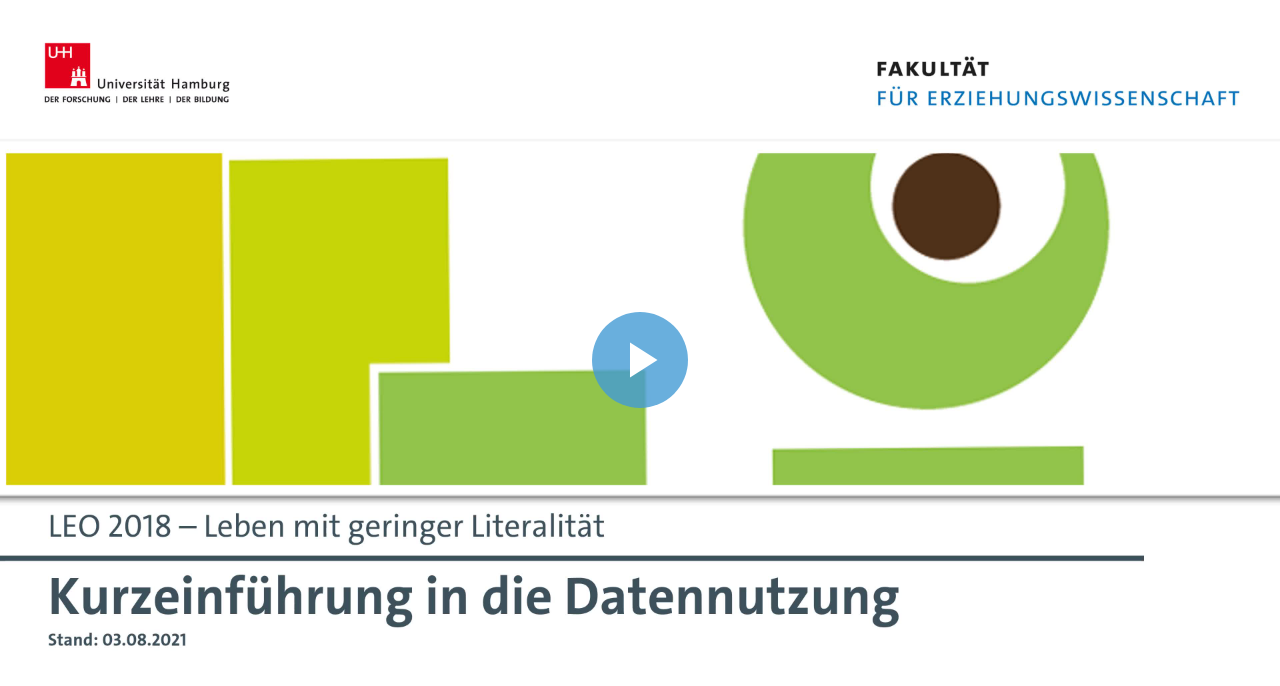

--- FILE ---
content_type: text/html;charset=ISO-8859-1
request_url: https://lecture2go.uni-hamburg.de/iframe/?obj=55897
body_size: 1322
content:

  



<html>
<head>
	<title>Iframe - Lecture2Go</title>
	<meta name="robots" content="noindex">
	<meta charset="utf-8">
	<script src="/o/de.uhh.l2g.plugins-api/player/videoPlayer.js"></script>
	<script src="/o/de.uhh.l2g.plugins-api/player/video-js-8.19.1/video.min.js"></script>
	<script src="/o/de.uhh.l2g.plugins-api/player/video-js-8.19.1/lang/de.js" charset="UTF-8"></script>
	<script src="/o/de.uhh.l2g.plugins-api/player/video-js-8.19.1-plugins/quality-levels/videojs-hls-quality-selector.min.js"></script>
	<script src="/o/de.uhh.l2g.plugins-api/player/video-js-8.19.1-plugins/offset/videojs-offset.min.js"></script>
	<script src="/o/de.uhh.l2g.plugins-api/player/video-js-8.19.1-plugins/overlay/videojs-overlay.min.js"></script>
	
	<script src="/o/de.uhh.l2g.plugins-api/player/video-js-8.19.1-plugins/chapter-markers/chapter-markers.js"></script>
	<script src="/o/de.uhh.l2g.plugins-api/player/video-js-8.19.1-plugins/sign-track/sign-track.js"></script>
	<script src="/o/de.uhh.l2g.plugins-api/player/video-js-8.19.1-plugins/playlist/videojs-playlist.js"></script>
	<script src="/o/de.uhh.l2g.plugins-api/player/video-js-8.19.1-plugins/playlist/videojs-playlist-ui.js"></script>
	<script src="/o/de.uhh.l2g.plugins-api/player/video-js-8.19.1-plugins/playlist/videojs-playlist-custom.js"></script>
	<script src="/o/de.uhh.l2g.plugins-api/player/video-js-8.19.1-plugins/lecture2go-button/lecture2go-button.js"></script>
	<link rel="stylesheet" href="/o/de.uhh.l2g.plugins-api/player/video-js-8.19.1/video-js.min.css">
	<link rel="stylesheet" href="/o/de.uhh.l2g.plugins-api/player/video-js-8.19.1-plugins/playlist/videojs-playlist-ui.css">
	<link rel="stylesheet" href="/o/de.uhh.l2g.plugins-api/player/video-js-8.19.1-plugins/chapter-markers/chapter-markers.css">

    <link rel="stylesheet" href="/o/de.uhh.l2g.themes.uhhci/css/vjs-uhh.css">
    
</head>
<body>

	
	
		<video
				id="embed-player"
				class="video-js vjs-fluid"
				controls
				preload="auto"
				data-setup='{
                    "playbackRates": [0.75, 1, 1.25, 1.5],
                    "controlBar": {"pictureInPictureToggle": false, "chaptersButton": false },
                    "preload": "none",
                    "inactivityTimeout": "5",
                    "fluid": "true",
                    "src": "https://lecture2go.uni-hamburg.de"
                }'
				crossorigin
				
		>
			<p class="vjs-no-js">To view this video please enable JavaScript, and consider upgrading to a web browser that <a href="http://videojs.com/html5-video-support/" target="_blank">supports HTML5 video</a></p>
		</video>
		
		<script>
			const uris = [].concat([{"src":"https://stream2go.uni-hamburg.de/vod/_definst/smil:9E49E599D1594CB30BEBC44CC066855C/00.000_video-55897_2021-08-03_14-50.smil/playlist.m3u8","type":"application/x-mpegURL"}]);
			const tracks = [].concat([{"file":"https://lecture2go.uni-hamburg.de/captions/55897-de_DE.vtt?lastmodified=1729723174572","kind":"captions","label":"Deutsch (automatisch erzeugt)"}]);
			const citationAllowed = 0 + 1;
			const startTime = 0 + 0;
			const endTime = 0 + 0;
			const image = "https://lecture2go.uni-hamburg.de/images/00.000_video-55897_2021-08-03_14-50.jpg?lastmodified=1663761086975";
			const is360Video = false;

			const player = videojs('embed-player');
			player.addClass('vjs-uhh');
			initVideoPlayer(player, uris, image, tracks, is360Video);

			if (citationAllowed === 1) {
				setCitationFrameWindow(player, startTime, endTime);
			}

			if (startTime === 0 && endTime === 0) {
				player.chapterMarkersPlugin();
			}

			if ("false" === "true") {
				player.signTrackPlugin();
				player.signTrackPlugin().addButton();

			}

			player.lecture2GoButton();
			// Get the source link of the clicked item
            const sourceLink = "https://lecture2go.uni-hamburg.de/l2go/-/get/v/55897";
            player.options().playerOptions.src = sourceLink;
		</script>

	


</body>
</html>

--- FILE ---
content_type: text/css;charset=UTF-8
request_url: https://lecture2go.uni-hamburg.de/o/de.uhh.l2g.plugins-api/player/video-js-8.19.1-plugins/playlist/videojs-playlist-ui.css
body_size: 1591
content:
body {
  margin: 0;
  padding: 0;
  font-family: 'TheSansUHHBold', sans-serif; /* Fallback to a default sans-serif font */
  color: #fff;
}

.video-js {
  float: left;
  position: absolute;
}
.vjs-playlist-icon{
  background-image: url('data:image/svg+xml;charset=utf-8,%3Csvg%20viewBox%3D%220%200%2024%2024%22%20fill%3D%22none%22%20xmlns%3D%22http%3A//www.w3.org/2000/svg%22%3E%3Cpath%20d%3D%22M16%205H4V7H16V5Z%22%20fill%3D%22%23449CD5%22/%3E%3Cpath%20d%3D%22M16%209H4V11H16V9Z%22%20fill%3D%22%23449CD5%22/%3E%3Cpath%20d%3D%22M4%2013H12V15H4V13Z%22%20fill%3D%22%23449CD5%22/%3E%3Cpath%20d%3D%22M20%2016L14%2013V19L20%2016Z%22%20fill%3D%22%23449CD5%22/%3E%3C/svg%3E');
  display: block;
  background-repeat: no-repeat;
  height: 60px;
  width: 60px;
  position: relative;
  float: right;
  z-index: 1;
  margin: 0px;
  padding: 0px;
}

.vjs-playlist-icon_off{
  background-image: url('data:image/svg+xml;charset=utf-8,%3Csvg%20viewBox%3D%220%200%2024%2024%22%20fill%3D%22none%22%20xmlns%3D%22http%3A//www.w3.org/2000/svg%22%3E%3Cpath%20d%3D%22M16%205H4V7H16V5Z%22%20fill%3D%22%23449CD5%22/%3E%3Cpath%20d%3D%22M16%209H4V11H16V9Z%22%20fill%3D%22%23449CD5%22/%3E%3Cpath%20d%3D%22M4%2013H12V15H4V13Z%22%20fill%3D%22%23449CD5%22/%3E%3Cpath%20d%3D%22M20%2016L14%2013V19L20%2016Z%22%20fill%3D%22%23449CD5%22/%3E%3C/svg%3E');
  display: block;
  background-repeat: no-repeat;
  height: 60px;
  width: 60px;
  position: relative;
  float: right;
  z-index: 1;
  margin: 0px;
  padding: 0px;
}

.vjs-playlist {
	padding: 0;
	list-style-type: none;
  	width: 70%;
  	position: absolute;
  	margin-top: 60px;
  	display: none;	
  	border: 0;
    overflow-y: scroll;   
	height: 70%;	
	margin-left: 30%;
}

.vjs-playlist-title {
	list-style-type: none;
	padding: 0;
	margin: 0;
  	width: 70%;
  	position: absolute;
  	border: 0;   
	min-height: 60px;	
	height: auto;
	margin-left: 30%;
	background: rgba(43, 51, 63, .9);
	font-size: 17px;
	display: none;	
	border-bottom: 1px solid #fff;;
}

.vjs-playlist-title li {
    padding: 4px 0px 20px 10px;
    margin: 0 65px 0 0;
}

.vjs-playlist img {
	display: block;
}

.vjs-playlist .vjs-playlist-item-list {
	position: relative;
	margin: 0;
	padding: 0;
	list-style: none
}

.vjs-playlist .vjs-playlist-item {
	position: relative;
	cursor: pointer;
    background: rgba(43, 51, 63, .9);
  	border-bottom: 1px solid #fff;
}

.vjs-playlist .vjs-playlist-thumbnail-placeholder {
	padding: 0;
    margin: 0;
}

.vjs-playlist .vjs-playlist-item:hover {
    background: rgba(115,133,159,.9);
    color: #fff;
}

.vjs-playlist .vjs-selected{
	background-color: #fff;
	color: #449CD5;
}

.vjs-selected:hover {
    background-color: #fff !important;
    color: #449CD5 !important;
}

.vjs-playlist .vjs-playlist-now-playing-text {
	display: none;
	position: absolute;
}

.vjs-playlist .vjs-playlist-duration {
	position: absolute;
	top: .5rem;
	left: .5rem;
	padding: 2px 5px 3px;
	margin-left: 2px;
}

.vjs-playlist .vjs-playlist-name, .vjs-playlist-date {
	display: block;
    font-style: normal;
    margin: 2px 10px 0 170px;
    font-size: 16px;
    width: -webkit-fill-available;
}

.vjs-playlist-creator {
	display: block;
    max-height: 2.5em;
    font-family: TheSansUHHRegular, sans-serif;
    font-style: normal;
    line-height: 20px;
    margin: 10px 10px 0 170px;
    font-size: 16px;
}

.vjs-playlist .vjs-playlist-description {
	text-overflow: ellipsis;
	overflow: hidden;
	white-space: nowrap;
	display: block;
	font-size: 14px;
}

.vjs-playlist .vjs-up-next-text {
	display: none;
}

.vjs-playlist .vjs-up-next .vjs-up-next-text {
	display: block
}

.vjs-playlist .vjs-selected img {
	opacity: 1;
}

.vjs-playlist .vjs-selected .vjs-playlist-duration {
	display: none
}

.vjs-playlist .vjs-selected .vjs-playlist-now-playing-text {
	display: block
}

.vjs-playlist .vjs-selected .vjs-playlist-title-container {
	text-shadow: none
}

.vjs-playlist-vertical {
	overflow-x: hidden;
	overflow-y: auto
}

.vjs-playlist-vertical img {
	width: 100%;
	min-height: 54px;
}

.vjs-playlist-vertical .vjs-playlist-item {
	margin-bottom: 0px;
    float: left;
    width: 100%;
}

.vjs-playlist-vertical .vjs-playlist-thumbnail {
	display: block;
	width: 0%
}

.vjs-playlist-thumbnail img {
    max-width: 150px;
    width: auto;
    opacity: 0.9;
    float: left;
}

.vjs-playlist-vertical .vjs-playlist-thumbnail-placeholder {
	width: 100%;
}

.vjs-playlist-horizontal {
	overflow-x: auto;
	overflow-y: hidden
}

.vjs-playlist-horizontal img {
	min-width: 100px;
	height: 100%
}

.vjs-playlist-horizontal .vjs-playlist-item-list {
	height: 100%;
	white-space: nowrap
}

.vjs-playlist-horizontal .vjs-playlist-item {
	display: inline-block;
	height: 100%;
	margin-right: 5px
}

.vjs-playlist-horizontal .vjs-playlist-thumbnail {
	display: block;
	height: 100%
}

.vjs-playlist-horizontal .vjs-playlist-thumbnail-placeholder {
	height: 100%;
	width: 180px
}

.vjs-playlist.vjs-ad-playing.vjs-csspointerevents {
	pointer-events: none;
	overflow: auto
}

.vjs-playlist.vjs-ad-playing .vjs-playlist-ad-overlay {
	display: block;
	position: absolute;
	top: 0;
	left: 0;
}

.vjs-playlist {
	font-size: 14px;
}

.vjs-playlist .vjs-playlist-description {
	height: 28px;
	line-height: 21px
}

.vjs-mouse.vjs-playlist {
	font-size: 15px
}

.vjs-mouse.vjs-playlist .vjs-playlist-description {
	height: 30px;
	line-height: 23px
}

@media ( min-width : 768px) {
	.vjs-mouse.vjs-playlist {
		font-size: 17px
	}
	.vjs-mouse.vjs-playlist .vjs-playlist-description {
		height: 34px;
		line-height: 26px
	}
	.vjs-playlist .vjs-playlist-name {
		line-height: 22px
	}

	.vjs-playlist img {
        min-height: 85px;
        padding: 4px 0px 10px 10px;
    }
}

@media ( max-width : 767px) {
	.vjs-playlist .vjs-playlist-duration {
		display: none;
	}

	.vjs-playlist .vjs-playlist-creator {
		font-size: 18px;
	    margin: 10px 10px 0 90px;
	}

	.vjs-playlist .vjs-playlist-name, .vjs-playlist-date {
		font-size: 20px;
	    margin: 2px 10px 0 90px;
	}
	
	.vjs-playlist img {
		max-width: 70px;
		min-height: min-content;
		padding: 4px 0px 10px 10px;
	}

	.vjs-playlist, .vjs-playlist-title{
		width: 90%;
		margin-left: 10%;		
	}

	.vjs-playlist-title{
		max-height: 50%;		
	}

}

--- FILE ---
content_type: application/javascript
request_url: https://lecture2go.uni-hamburg.de/o/de.uhh.l2g.plugins-api/player/video-js-8.19.1-plugins/playlist/videojs-playlist-custom.js
body_size: 6006
content:
let timer; // Declare the timer variable
const timeoutTime = 3000; // Set this to the desired timeout duration

function togglePlaylistIcon() {
    document.querySelector(".vjs-playlist").style.display = (document.querySelector(".vjs-playlist").style.display === "none" || document.querySelector(".vjs-playlist").style.display === "") ? "block" : "none";
    document.querySelector(".vjs-playlist-icon").classList.toggle("vjs-playlist-icon_off");
    //adjust playlist height
    adjustPlaylistHeight(); 
}

function showPlaylist() {
    document.querySelector(".vjs-playlist-icon").style.display = "block";
    //adjust playlist height
    adjustPlaylistHeight(); 
}

function toggleElements() {
    if (document.querySelector(".vjs-playlist").style.display == "block") {
        hideElements();
    } else {
        showElements();
    }
    adjustPlaylistHeight();
}

function hideElements() {
    //Hide the playlist title
    document.querySelector(".vjs-playlist-title").style.display = "none";

    //Hide the playlist
    document.querySelector(".vjs-playlist").style.display = "none";
}

function showElements() {
    // Show the playlist title
    document.querySelector(".vjs-playlist-title").style.display = "block";

    // Show the playlist
    document.querySelector(".vjs-playlist").style.display = "block";
}

function handleEvent(event) {
    // Check if the event is a keyboard event
    if (event.type === "keydown" && event.key === "Enter") { // Use 'Enter' for modern browsers
        toggleElements();
        // Prevent the default action if necessary
        event.preventDefault();  
    }

    // Check if the event is a mouseover event
    if (event.type === "mouseover") {
        // only trigger real mouse over, not touches, these are handled via the click listener
        if (event.relatedTarget) {
            showElements();
            event.preventDefault();
        } else {
            return;
        }
    }

    // if (event.type === "touchend") {
    //     toggleElements();
    // }

    // if (event.type === "keydown" && event.key === 'Escape') {
    //     hideElements();
    // }

    //adjust playlist height
    adjustPlaylistHeight(); 
}

function closeElementsOnEscape(event) {
    if (event.key === 'Escape') {
        hideElements();
    }
}

function resetTimer() {
    showPlaylist();
    clearTimeout(timer);
    timer = setTimeout(hideElements, timeoutTime);
    //adjust playlist height
    adjustPlaylistHeight();     
}

function adjustPlaylistHeight(){
    const videoElement = document.getElementById('preview-player');
    const playlistElement = document.querySelector('.vjs-playlist');
    const titleElement = document.querySelector('.vjs-playlist-title');
    let videoHeight = 0;
    let titleHeight = 0;
    //

    if (titleElement && playlistElement) {
        titleHeight = titleElement.offsetHeight;
        playlistElement.style.marginTop = titleHeight + 'px';
    }

    if (videoElement && playlistElement) {
        videoHeight = videoElement.clientHeight;
        playlistElement.style.height = videoHeight - titleHeight + 'px';
    }
}

function findIndexBySourceLinkId(data, id) {
    return data.findIndex(item => {
        // Extract the value after the "/v/" part in the sourceLink
        const regex = /\/v\/(\d+)/;
        const match = item.sourceLink.match(regex);
        return match && match[1] === id; // Compare with the provided parameter
    });
}

function findIndexBySourceLinkSecureUrl(data, secureUrl) {
    return data.findIndex(item => {
        // Extract the value after the "/v/" part in the sourceLink
        const regex = /\/v\/(\w+)/;
        const match = item.sourceLink.match(regex);
        return match && match[1] === secureUrl; // Compare with the provided parameter
    });
}

function setListenersToItems(player){
            // Select all playlist items
            const playlistItems = document.querySelectorAll('.vjs-playlist-item');
            // Iterate over each playlist item
            playlistItems.forEach(item => {
                    // Add a click event listener
                item.addEventListener('click', function() {
                    handleItemEvent(item, player)
                });
                item.addEventListener('touchend', function() {
                    handleItemEvent(item, player)
                });
                item.addEventListener("keydown", function(event) {
                    // Check if the Enter key (keyCode 13) is pressed
                    if (event.key === "Enter") { // Use 'Enter' for modern browsers
                        //hide playlist
                        hideElements();  
                    }
                });                    
            });
}

function handleItemEvent(item, player) {
    if(!item.classList.contains('vjs-selected')){
        // Get the cite element within the item
        const citeElement = item.querySelector('.vjs-playlist-name');

        // Retrieve the id attribute
        const id = citeElement.getAttribute('id'); // or simply citeElement.id;

        // Get the title of the clicked item
        const title = citeElement.innerText;

        // Get the media type of the clicked item
        const media = citeElement.getAttribute('media');

        //dispose active plugin elements
        //reset custom plugin elements
        player.vr().dispose();
        player.signTrackPlugin().dispose();
        player.chapterMarkersPlugin().dispose();

        //load new elements prom plugins
        if(media === 'vr'){
            player.vr({projection: '360'});
            player.chapterMarkersPlugin().dispose();
        }else if(media === 'sign') {
            player.signTrackPlugin().addButton();
        }
        player.chapterMarkersPlugin();

        // Get the source link of the clicked item
        const sourceLink = citeElement.getAttribute('sourceLink');
        player.options().playerOptions.src = sourceLink;
    }
    //hide playlist
    hideElements();
}




--- FILE ---
content_type: application/javascript
request_url: https://lecture2go.uni-hamburg.de/o/de.uhh.l2g.plugins-api/player/video-js-8.19.1-plugins/sign-track/sign-track.js
body_size: 3727
content:
class SignTrackPlugin extends Plugin {
    constructor(player, options) {
        super(player, options);        
    }

    addButton(){
        addSignButton(this.player);
    }

    dispose() {
        super.dispose();
        removeButton();
    }
}

function removeButton() {
    const signButton = document.querySelector('.vjs-dgs-control');
    if (signButton) {
        signButton.parentNode.removeChild(signButton);
    }
}

function addSignButton(player) {
    let vjsRemainingTime = document.getElementsByClassName('vjs-remaining-time');
    if (vjsRemainingTime.length > 0) {
        vjsRemainingTime = vjsRemainingTime[0];
        const signButton = document.createElement('button');
        signButton.classList.add('vjs-button');
        signButton.classList.add('vjs-dgs-control');
        signButton.innerHTML = '<svg xmlns="http://www.w3.org/2000/svg" viewBox="0 0 448 512"><path d="M91.434 483.987c-.307-16.018 13.109-29.129 29.13-29.129h62.293v-5.714H56.993c-16.021 0-29.437-13.111-29.13-29.129C28.16 404.491 40.835 392 56.428 392h126.429v-5.714H29.136c-16.021 0-29.437-13.111-29.13-29.129.297-15.522 12.973-28.013 28.566-28.013h154.286v-5.714H57.707c-16.021 0-29.437-13.111-29.13-29.129.297-15.522 12.973-28.013 28.566-28.013h168.566l-31.085-22.606c-12.762-9.281-15.583-27.149-6.302-39.912 9.281-12.761 27.15-15.582 39.912-6.302l123.361 89.715a34.287 34.287 0 0 1 14.12 27.728v141.136c0 15.91-10.946 29.73-26.433 33.374l-80.471 18.934a137.16 137.16 0 0 1-31.411 3.646H120c-15.593-.001-28.269-12.492-28.566-28.014zm73.249-225.701h36.423l-11.187-8.136c-18.579-13.511-20.313-40.887-3.17-56.536l-13.004-16.7c-9.843-12.641-28.43-15.171-40.88-5.088-12.065 9.771-14.133 27.447-4.553 39.75l36.371 46.71zm283.298-2.103l-5.003-152.452c-.518-15.771-13.722-28.136-29.493-27.619-15.773.518-28.137 13.722-27.619 29.493l1.262 38.415L283.565 11.019c-9.58-12.303-27.223-14.63-39.653-5.328-12.827 9.599-14.929 28.24-5.086 40.881l76.889 98.745-4.509 3.511-94.79-121.734c-9.58-12.303-27.223-14.63-39.653-5.328-12.827 9.599-14.929 28.24-5.086 40.881l94.443 121.288-4.509 3.511-77.675-99.754c-9.58-12.303-27.223-14.63-39.653-5.328-12.827 9.599-14.929 28.24-5.086 40.881l52.053 66.849c12.497-8.257 29.055-8.285 41.69.904l123.36 89.714c10.904 7.93 17.415 20.715 17.415 34.198v16.999l61.064-47.549a34.285 34.285 0 0 0 13.202-28.177z"/></svg><div>DGS</div>';
        vjsRemainingTime.parentNode.insertBefore(signButton, vjsRemainingTime.nextSibling);

        let oldSource;
        signButton.addEventListener('click', () => {
            const savedTime = player.currentTime();
            const source = player.src();
            let newSource = source;
            if (source.endsWith("_sign.mp4") || source.endsWith("_sign.mp4/playlist.m3u8") || source.endsWith("_sign.smil/playlist.m3u8")) {
                newSource = oldSource;
                signButton.classList.remove('active');
            } else if (source.endsWith(".mp4") || source.endsWith(".mp4/playlist.m3u8")) {
                oldSource = source;
                newSource = source.replace(".mp4", "_sign.mp4");
                signButton.classList.add('active');
            } else if (source.endsWith(".smil/playlist.m3u8")) {
            	 oldSource = source;
                 newSource = source.replace(".smil", "_sign.smil");
                 signButton.classList.add('active');
            }

            if (source.endsWith(".m3u8")) {
                player.src({type: 'application/x-mpegURL', src: newSource});
            } else {
                player.src({type: 'video/mp4', src: newSource});
            }

            player.currentTime(savedTime);
            if (savedTime > 0) {
                player.play();
            }
        })
    }
}

--- FILE ---
content_type: application/javascript
request_url: https://lecture2go.uni-hamburg.de/o/de.uhh.l2g.plugins-api/player/video-js-8.19.1-plugins/offset/videojs-offset.min.js
body_size: 2349
content:
/*! @name videojs-offset @version 2.1.2 @license MIT */
!function(t,e){"object"==typeof exports&&"undefined"!=typeof module?module.exports=e(require("video.js")):"function"==typeof define&&define.amd?define(["video.js"],e):(t=t||self).videojsOffset=e(t.videojs)}(this,function(t){"use strict";t=t&&t.hasOwnProperty("default")?t.default:t;var e={},r=t.registerPlugin||t.plugin,i=function t(){var e=this,r=this.currentTime();r<0&&(this.currentTime(0),this.play()),this._offsetEnd>0&&r>this._offsetEnd-this._offsetStart&&(this.off("timeupdate",t),this.pause(),this.trigger("ended"),this.one("play",function(){e.on("timeupdate",t)}),this._restartBeginning?(this.trigger("loadstart"),this.currentTime(0)):this.currentTime(this._offsetEnd-this._offsetStart))},s=function(r){var s=this;r=r||{};var n=this.constructor;this._offsetStart=parseFloat(r.start||"0"),this._offsetEnd=parseFloat(r.end||"0"),this._restartBeginning=r.restart_beginning||!1,n.__super__&&n.__super__.__offsetInit||(n.__super__={__offsetInit:!0,duration:n.prototype.duration,currentTime:n.prototype.currentTime,bufferedPercent:n.prototype.bufferedPercent,remainingTime:n.prototype.remainingTime,buffered:n.prototype.buffered},n.prototype.duration=function(){return void 0!==this._offsetEnd&&void 0!==this._offsetStart?this._offsetEnd>0?this._offsetEnd-this._offsetStart:n.__super__.duration.apply(this,arguments)-this._offsetStart:n.__super__.duration.apply(this,arguments)},n.prototype.currentTime=function(t){return void 0!==t?void 0!==this._offsetStart?n.__super__.currentTime.call(this,t+this._offsetStart):n.__super__.currentTime.call(this,t):void 0!==this._offsetStart?n.__super__.currentTime.apply(this)-this._offsetStart:n.__super__.currentTime.apply(this)},n.prototype.remainingTime=function(){return this.duration()-this.currentTime()},n.prototype.startOffset=function(){return this._offsetStart},n.prototype.endOffset=function(){return this._offsetEnd>0?this._offsetEnd:this.duration()},n.prototype.buffered=function(){for(var e=n.__super__.buffered.call(this),r=[],i=0;i<e.length;i++)r[i]=[Math.max(0,e.start(i)-this._offsetStart),Math.min(Math.max(0,e.end(i)-this._offsetStart),this.duration())];return t.createTimeRanges(r)}),this.ready(function(){var n;n=s,t.mergeOptions(e,r),n.one("play",function(){n.on("timeupdate",i)})})};return r("offset",s),s.VERSION="2.1.2",s});


--- FILE ---
content_type: application/javascript
request_url: https://lecture2go.uni-hamburg.de/o/de.uhh.l2g.plugins-api/player/video-js-8.19.1-plugins/chapter-markers/chapter-markers.js
body_size: 3291
content:
const Plugin = videojs.getPlugin('plugin');
let haveBeenSet = false;

class ChapterMarkersPlugin extends Plugin {

    constructor(player, options) {
        super(player, options);
        const cues = [];
        let markersHaveBeenSet = false;

        player.on('loadedmetadata', function() {
            if (!markersHaveBeenSet) {
                Array.from(player.textTracks()).filter(track => track.kind === 'chapters')
                    .forEach(chapterTrack =>
                        Array.prototype.forEach.call(chapterTrack.cues, cue => cues.push(cue))
                    );

                addMarkers(cues, player.duration());
                markersHaveBeenSet = true;
            }
        });

        function addMarkers(cues, videoDuration) {
            const progressBar = document.querySelector('.vjs-progress-holder');
            const progressBarWrapper = document.querySelector('.vjs-progress-control.vjs-control');
            cues.forEach(cue => {
                const markerDiv = document.createElement('div');
                markerDiv.className = 'vjs-marker';
                const markerPercentage = (cue.startTime / videoDuration) * 100;
                markerDiv.style.left = markerPercentage + '%';
                markerDiv.addEventListener('click', () => player.currentTime(Math.floor(cue.startTime)))
                progressBar.appendChild(markerDiv);

                const markerHitbox = document.createElement('div');
                markerHitbox.className = 'vjs-marker-hitbox';
                const marginOffset = 10 - markerPercentage * (20/100);
                markerHitbox.style.left = `calc(${markerPercentage}% + ${marginOffset}px)`;
                progressBarWrapper.appendChild(markerHitbox);

                const tooltip = document.createElement('span');
                tooltip.className = 'tooltip';
                tooltip.innerHTML = cue.text;
                markerHitbox.append(tooltip);

                addTimeTooltipEventListeners();
            })
        }

        function addTimeTooltipEventListeners() {
            Array.from(document.querySelectorAll('.vjs-marker-hitbox')).forEach(element => {
                element.addEventListener("mouseover", () => {
                    document.querySelector(".vjs-mouse-display .vjs-time-tooltip").style.display = 'none';
                })
                element.addEventListener("mouseout", () => {
                    document.querySelector(".vjs-mouse-display .vjs-time-tooltip").style.display = 'block';
                })
            });
        }

    }

    reload(){
        alert("reload");
        Array.from(player.textTracks()).filter(track => track.kind === 'chapters').forEach(
            chapterTrack =>
                Array.prototype.forEach.call(chapterTrack.cues, cue => cues.push(cue))
            );

        addMarkers(cues, player.duration());
    }

    dispose() {
        super.dispose();
        const markers = document.querySelectorAll('.vjs-marker');
        const hitboxes = document.querySelectorAll('.vjs-marker-hitbox');

        // Loop through markers and remove them
        markers.forEach(marker => marker.remove());

        // Loop through hitboxes and remove them
        hitboxes.forEach(hitbox => hitbox.remove());
    }
}
